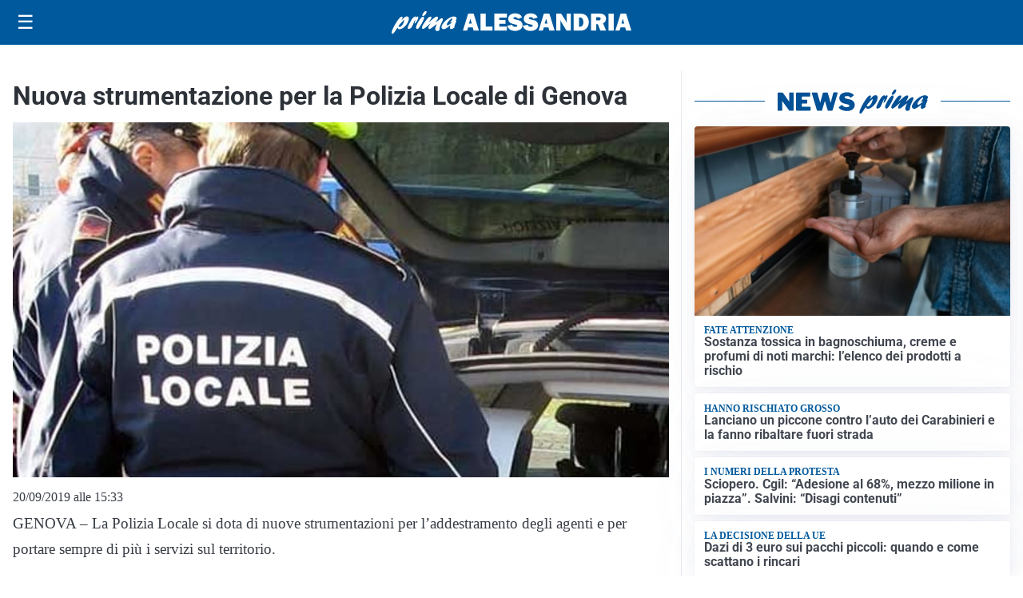

--- FILE ---
content_type: text/html; charset=utf8
request_url: https://primaalessandria.it/media/my-theme/widgets/list-posts/sidebar-video-piu-visti.html?ts=29426645
body_size: 731
content:
<div class="widget-title"><span>Video più visti</span></div>
<div class="widget-sidebar-featured-poi-lista">
            
                    <article class="featured">
                <a href="https://primaalessandria.it/cronaca/qualche-disagio-a-torino-sui-mezzi-pubblici-nel-giorno-dello-sciopero-generale/">
                                            <figure><img width="420" height="252" src="https://primaalessandria.it/media/2019/09/gttt-420x252.jpg" class="attachment-thumbnail size-thumbnail wp-post-image" alt="Qualche disagio a Torino, sui mezzi pubblici, nel giorno dello sciopero generale" loading="lazy" sizes="(max-width: 480px) 480px, (max-width: 1024px) 640px, 1280px" decoding="async" srcset="https://primaalessandria.it/media/2019/09/gttt-420x252.jpg 420w, https://primaalessandria.it/media/2019/09/gttt-680x408.jpg 680w, https://primaalessandria.it/media/2019/09/gttt-1536x922.jpg 1536w, https://primaalessandria.it/media/2019/09/gttt-210x126.jpg 210w, https://primaalessandria.it/media/2019/09/gttt.jpg 2048w" /></figure>
                                        <div class="post-meta">
                                                    <span class="lancio">Trasporti</span>
                                                <h3>Qualche disagio a Torino, sui mezzi pubblici, nel giorno dello sciopero generale</h3>
                    </div>
                </a>
            </article>
                    
                    <article class="compact">
                <a href="https://primaalessandria.it/cronaca/lavoratori-irregolari-due-locali-chiusi-sulle-piste-da-sci-in-valle-daosta/">
                    <div class="post-meta">
                                                    <span class="lancio">Carabinieri</span>
                                                <h3>Lavoratori irregolari: due locali chiusi sulle piste da sci in Valle d&#8217;Aosta</h3>
                    </div>
                </a>
            </article>
                    
                    <article class="compact">
                <a href="https://primaalessandria.it/tempo-libero/sagre-e-feste/3-con-gli-auguri-natalizi-del-centro-amicizia-anziani-di-ovada/">
                    <div class="post-meta">
                                                    <span class="lancio">Festività</span>
                                                <h3>3&#8242; con&#8230; Gli auguri natalizi del Centro amicizia anziani di Ovada</h3>
                    </div>
                </a>
            </article>
            </div>

<div class="widget-footer"><a role="button" href="/multimedia/video/" class="outline widget-more-button">Altri video</a></div>

--- FILE ---
content_type: image/svg+xml
request_url: https://primaalessandria.it/media/2025/08/logo.svg
body_size: 1892
content:
<?xml version="1.0" encoding="utf-8"?>
<!-- Generator: Adobe Illustrator 24.0.2, SVG Export Plug-In . SVG Version: 6.00 Build 0)  -->
<svg version="1.1" id="Livello_1" xmlns="http://www.w3.org/2000/svg" xmlns:xlink="http://www.w3.org/1999/xlink" x="0px" y="0px"
	 viewBox="0 0 330.6 31.1" style="enable-background:new 0 0 330.6 31.1;" xml:space="preserve">
<style type="text/css">
	.st0{fill:#FFFFFF;}
</style>
<g>
	<g>
		<path class="st0" d="M14.5,11.8c2.6-2.9,4.3-4.5,6.5-4.5c2.7,0,3.5,2.5,2.1,6.5c-2,5.7-7.9,11.1-12.1,11.1c-1.7,0-2.4-0.7-2.7-2.4
			c-3.1,4.8-4.9,7.6-6,8.3c-0.4,0.3-0.6,0.4-1,0.4c-1.3,0-1.6-1.4-0.8-3.8C2.4,21.8,10.3,7.6,14,7.6c1,0,1.4,0.6,1.1,1.7
			c-0.2,0.5-1.3,2.9-1.5,3.5L14.5,11.8z M11,21.8c1.9,0,4.5-2.9,5.7-6.4c0.6-1.7,0.8-3.2,0.5-3.2c-0.5,0-5,4.6-7.6,8.2
			C9.7,21.3,10.1,21.8,11,21.8z"/>
		<path class="st0" d="M26.3,13.8c2.1-3.4,4-6.4,6.3-6.4c0.8,0,1.1,0.5,1,1.5c0.2-0.2,0.3-0.3,0.6-0.5c0.9-0.8,1.3-1,1.8-1
			c0.9,0,1.1,1.1,0.4,3c-1.1,3.2-3.5,6.7-4.5,6.7c-0.4,0-0.4-0.7,0.2-2.2c0.5-1.5,0.7-2.9,0.5-2.9c-0.2,0-1.2,1.7-2.3,4.5
			c-0.3,0.9-0.7,1.7-1.1,2.6L29,19.4c-1.3,2.9-1.4,3.1-2.6,4c-1.1,0.8-2.1,1.2-2.9,1.2c-1.4,0-1.6-1-0.8-3.3c0.7-1.9,2.1-4.9,3.4-7
			L26.3,13.8z"/>
		<path class="st0" d="M34.2,20.2c1.4-4,5-9.8,7.5-11.9c0.5-0.5,1.1-0.7,1.7-0.7c1.3,0,1.7,1.3,1,3.4c-1.1,3.1-3.4,7.4-6.3,11.5
			c-0.9,1.2-1.7,2.1-2.9,2.1C34.8,24.6,32.8,24.2,34.2,20.2z M42.5,4.8c0.5-1.3,1.9-3.3,3-4.2C46,0.1,46.4,0,47.1,0
			c1.2,0,1.4,0.6,1,1.9c-0.8,2.4-3.1,4.9-4.7,4.9C42.3,6.8,42,6.1,42.5,4.8z"/>
		<path class="st0" d="M55.5,23c-1.7,1.3-2.4,1.6-3.2,1.6c-1.4,0-2-1.2-1.5-2.8c0.4-1,0.9-2,2.5-4.1c0.4-0.6,0.5-0.7,0.8-1.1
			c-2,1.5-2.7,2.1-4.6,3.8c-3.4,3-5,4.1-6.1,4.1c-1.5,0-1.9-1.3-1.2-3.4c0.5-1.4,1.6-3.2,3.8-6.4c3.1-4.4,5.1-7.1,7.4-7.1
			c1.3,0,1.9,0.7,1.6,1.6c-0.3,0.9-0.9,2-2.4,4.1c-0.9,1.2-1,1.5-1.6,2.4c1-0.8,1.2-0.9,3-2.5c4-3.5,6.6-5.7,8.5-5.7
			c1.2,0,1.8,1.4,1.3,2.9c-0.2,0.6-0.9,1.8-2.3,3.9c-0.7,1-0.8,1.1-1.2,1.7c1-0.7,2.5-1.7,4.9-3.7c2.4-2,3.3-2.5,4.1-2.5
			c1.4,0,1.8,1.1,1.1,3c-0.4,1.1-2.4,4.9-3.5,8c-0.4,1.1-0.6,2-0.8,3.7c-0.1,0.8,0,0.9-0.2,1.5c-0.3,0.8-1.9,1.5-3.1,1.5
			c-0.9,0-1.7-0.4-2.2-1.3c-0.7-1.1-0.6-2.3,0.3-4.9c0.4-1.1,0.5-1.4,1.5-3.8L61.9,18L55.5,23z"/>
		<path class="st0" d="M71.9,24.9c-2.6,0-3.8-2-2.8-4.6c1.8-5.1,10.7-12.9,16.6-12.9c2.9,0,4.5,1.4,3.9,3.3
			c-0.3,0.8-0.7,1.4-1.5,2.2c1.2,0,1.3,0.1,1,1.2c-0.2,0.6-1.3,3.4-1.6,4c-0.9,2.5-1,3.6-1,4.6c-1.8,1.4-3.2,2-4.5,2
			c-2.7,0-1.3-3.8-0.8-5.4C76.8,23.1,73.7,24.9,71.9,24.9z M83.8,15.2c-0.6,0.2-1.8,0.5-2.4,0.5c-0.4,0-0.6-0.1-0.5-0.4
			c0.1-0.1,0.2-0.3,0.5-0.7c0.9-0.9,1.6-2,1.9-2.8c0.4-1,0.2-2,0-2c-0.7,0-5.9,4.5-6.9,7.6c-0.5,1.3-0.2,2.3,0.6,2.3
			c0.7,0,3.1-1.5,6.3-4L83.8,15.2z"/>
	</g>
</g>
<g>
	<path class="st0" d="M113.1,26.9l-1.3-4.6h-6.3l-1.4,4.6h-5.8l7.2-23.4h7.6l7.3,23.4H113.1z M106.7,17.2h3.8l-1.9-6.8L106.7,17.2z"
		/>
	<path class="st0" d="M139,21.1v5.7h-16.4V3.5h7.2v17.7H139z"/>
	<path class="st0" d="M159.1,21.3v5.6h-17.6V3.5h17.6v5.4h-10.6v3.4h8.5v5.2h-8.5v3.8H159.1z"/>
	<path class="st0" d="M159.5,20.1l6.7-1.2c0.6,1.9,2,2.8,4.3,2.8c1.8,0,2.7-0.5,2.7-1.4c0-0.5-0.2-0.9-0.6-1.2
		c-0.4-0.3-1.2-0.5-2.2-0.7c-4.1-0.8-6.7-1.8-7.9-3.1s-1.7-2.8-1.7-4.5c0-2.2,0.8-4,2.5-5.5c1.7-1.5,4.1-2.2,7.2-2.2
		c4.8,0,7.9,1.9,9.4,5.7l-5.9,1.8c-0.6-1.6-1.9-2.3-3.8-2.3c-1.6,0-2.3,0.5-2.3,1.5c0,0.4,0.2,0.8,0.5,1c0.4,0.2,1,0.5,2.1,0.7
		c2.8,0.6,4.8,1.1,6,1.6c1.2,0.5,2.2,1.2,2.9,2.3c0.8,1.1,1.2,2.4,1.2,3.9c0,2.4-1,4.3-2.9,5.8c-1.9,1.5-4.4,2.2-7.6,2.2
		C164.4,27.2,160.9,24.9,159.5,20.1z"/>
	<path class="st0" d="M180.9,20.1l6.7-1.2c0.6,1.9,2,2.8,4.3,2.8c1.8,0,2.7-0.5,2.7-1.4c0-0.5-0.2-0.9-0.6-1.2
		c-0.4-0.3-1.2-0.5-2.2-0.7c-4.1-0.8-6.7-1.8-7.9-3.1s-1.7-2.8-1.7-4.5c0-2.2,0.8-4,2.5-5.5c1.7-1.5,4.1-2.2,7.2-2.2
		c4.8,0,7.9,1.9,9.4,5.7l-5.9,1.8c-0.6-1.6-1.9-2.3-3.8-2.3c-1.6,0-2.3,0.5-2.3,1.5c0,0.4,0.2,0.8,0.5,1c0.4,0.2,1,0.5,2.1,0.7
		c2.8,0.6,4.8,1.1,6,1.6c1.2,0.5,2.2,1.2,2.9,2.3c0.8,1.1,1.2,2.4,1.2,3.9c0,2.4-1,4.3-2.9,5.8c-1.9,1.5-4.4,2.2-7.6,2.2
		C185.7,27.2,182.2,24.9,180.9,20.1z"/>
	<path class="st0" d="M217.5,26.9l-1.3-4.6h-6.3l-1.4,4.6h-5.8l7.2-23.4h7.6l7.3,23.4H217.5z M211.1,17.2h3.8l-1.9-6.8L211.1,17.2z"
		/>
	<path class="st0" d="M247,26.9h-5.8l-6.4-10.3c-0.8-1.3-1.7-2.9-2.5-4.8c0.4,1.5,0.6,2.8,0.6,3.8v11.3H227V3.5h6.8l5.5,8.6
		c1.1,1.7,1.9,3.2,2.5,4.5c-0.4-2-0.5-4-0.5-6.1V3.5h5.8V26.9z"/>
	<path class="st0" d="M251.1,26.9V3.5h9.1c3.9,0,6.9,1.2,8.8,3.5c2,2.3,2.9,5,2.9,8.1c0,3.5-1,6.3-3.1,8.5c-2.1,2.2-4.8,3.3-8.2,3.3
		H251.1z M258.3,21.5h1.9c1.2,0,2.2-0.6,3-1.7c0.8-1.2,1.2-2.7,1.2-4.7c0-1.7-0.4-3.2-1.1-4.4c-0.7-1.2-1.8-1.9-3.1-1.9h-1.9V21.5z"
		/>
	<path class="st0" d="M295.8,26.9h-8l-3.4-8.9h-2.3v8.9h-7.2V3.5h12.2c2.7,0,4.8,0.6,6.3,1.9c1.5,1.3,2.2,2.9,2.2,5
		c0,1.3-0.3,2.5-0.8,3.6c-0.5,1-1.7,1.9-3.3,2.7L295.8,26.9z M282.1,12.9h3.1c0.9,0,1.6-0.2,2.2-0.6c0.5-0.4,0.8-0.9,0.8-1.7
		c0-1.5-0.9-2.2-2.8-2.2h-3.3V12.9z"/>
	<path class="st0" d="M306.3,3.5v23.4h-7.2V3.5H306.3z"/>
	<path class="st0" d="M323.3,26.9l-1.3-4.6h-6.3l-1.4,4.6h-5.8l7.2-23.4h7.6l7.3,23.4H323.3z M316.9,17.2h3.8l-1.9-6.8L316.9,17.2z"
		/>
</g>
</svg>


--- FILE ---
content_type: application/javascript; charset=utf8
request_url: https://primaalessandria.it/contents/plugins/nk-news-plus/assets/scripts.min.js?ver=2025.8.21
body_size: 1659
content:
var nkNewsPlus={selector_item_news_plus:".news-plus",selector_main_content:nk_news_plus_vars.selector_contenuto||".content-container article.single-post",itemScroller:null,scroller:null,article_current_indx:null,articles_num:null,articles_read_progress:null,articles_data:null,config:{pages:[]},cleanUnusedNewsPlus:()=>{document.querySelectorAll(nkNewsPlus.selector_item_news_plus).forEach((function(e,s){var n="news_plus_"+e.dataset.nk_news_plus_n;!1!==nkNewsPlus.config.pages[n]&&window.location.href!=nkNewsPlus.config.pages[n].url||e.remove()}))},getScript:(e,s)=>{var n=document.createElement("script"),r=document.getElementsByTagName("script")[0];n.async=1,n.defer=1,n.onload=n.onreadystatechange=(e,r)=>{(r||!n.readyState||/loaded|complete/.test(n.readyState))&&(n.onload=n.onreadystatechange=null,n=void 0,!r&&s&&setTimeout(s,0))},n.src=e,r.parentNode.insertBefore(n,r)},readJson:e=>{var s=new XMLHttpRequest,n=()=>{for(var e=1;e<=nkNewsPlus.articles_num;e++)nkNewsPlus.config.pages["news_plus_"+e]=!1},r=(new Date).toISOString().replace(/\D/g,"").substring(0,11);s.onreadystatechange=function(){s.readyState==XMLHttpRequest.DONE&&200==s.status?(nkNewsPlus.config=JSON.parse(s.response),setTimeout(e,0)):n()},s.open("GET",nk_news_plus_vars.json_data_url+"?"+r,!0),s.send()},initVars:()=>{nkNewsPlus.article_current_indx=0,nkNewsPlus.itemScroller=document.querySelectorAll(nkNewsPlus.selector_main_content+","+nkNewsPlus.selector_item_news_plus),nkNewsPlus.articles_num=nkNewsPlus.itemScroller.length,nkNewsPlus.articles_read_progress=[];for(var e=0;e<nkNewsPlus.articles_num;e++)nkNewsPlus.articles_read_progress[e]=[],nkNewsPlus.articles_read_progress[e][0]=!1,nkNewsPlus.articles_read_progress[e][25]=!1,nkNewsPlus.articles_read_progress[e][50]=!1,nkNewsPlus.articles_read_progress[e][75]=!1,nkNewsPlus.articles_read_progress[e][100]=!1;nkNewsPlus.articles_data=[];for(e=0;e<nkNewsPlus.articles_num;e++)nkNewsPlus.articles_data[e]=e<=0?{title:document.head.querySelector("title").text,url:window.location.href,populated:!0,opened:!0}:{title:"",url:"",populated:!1,opened:!1};nkNewsPlus.scroller=scrollama()},readArticle:e=>{var s=nkNewsPlus.itemScroller[e];if(s){var n="news_plus_"+s.dataset.nk_news_plus_n,r=nkNewsPlus.config.pages[n],t=new XMLHttpRequest;t.responseType="document",t.onreadystatechange=function(){if(t.readyState==XMLHttpRequest.DONE)if(200==t.status){var n=t.response.body.querySelector(nkNewsPlus.selector_main_content);if(null==n)s.remove();else{t.response.body.querySelector('[id*="div-gpt"]')||(s.dataset.nk_news_plus_noadv=!0);var l=!1,a=[];n.querySelectorAll("script").forEach((function(e,s){if(e.src.includes("brid.tv"))(l=document.createElement("script")).type="text/javascript",l.async=!0,l.src=e.src,e.parentNode.removeChild(e);else if(e.innerHTML.includes("Brid_")){var n=document.createElement("script");n.type="text/javascript",n.innerHTML=e.innerHTML,a.push(n),e.parentNode.removeChild(e)}})),s.innerHTML=n.outerHTML,!1!==l&&(l.onload=function(){a.forEach((function(e){document.getElementsByTagName("head")[0].appendChild(e)}))},document.getElementsByTagName("head")[0].appendChild(l)),nkNewsPlus.articles_data[e].url=r.url,nkNewsPlus.articles_data[e].title=t.response.head.querySelector("title").text,nkNewsPlus.articles_data[e].populated=!0}}else s.remove();else s.innerHTML='<div class="loader">Caricamento prossimo articolo...</div>'},t.open("GET",r.url,!0),t.send()}},activateScroller:()=>{nkNewsPlus.scroller.setup({step:nkNewsPlus.itemScroller,progress:!0}).onStepProgress((e=>{var s=Math.round(100*e.progress);nkNewsPlus.articles_read_progress[e.index][0]&&nkNewsPlus.articles_read_progress[e.index][25]&&nkNewsPlus.articles_read_progress[e.index][50]&&nkNewsPlus.articles_read_progress[e.index][75]&&nkNewsPlus.articles_read_progress[e.index][100]||(s>=0&&!nkNewsPlus.articles_read_progress[e.index][0]&&(nkNewsPlus.articles_read_progress[e.index][0]=!0),s>=25&&!nkNewsPlus.articles_read_progress[e.index][25]&&(nkNewsPlus.articles_read_progress[e.index][25]=!0,nkNewsPlus.readArticle(e.index+1)),s>=50&&!nkNewsPlus.articles_read_progress[e.index][50]&&(nkNewsPlus.articles_read_progress[e.index][50]=!0),s>=75&&!nkNewsPlus.articles_read_progress[e.index][75]&&(nkNewsPlus.articles_read_progress[e.index][75]=!0),s>=100&&!nkNewsPlus.articles_read_progress[e.index][100]&&(nkNewsPlus.articles_read_progress[e.index][100]=!0),nkNewsPlus.scroller.resize())})).onStepEnter((e=>{nkNewsPlus.article_current_indx=e.index,nkNewsPlus.articles_data[e.index].populated&&(document.title=nkNewsPlus.articles_data[e.index].title,window.nk_analytics&&"down"===e.direction&&e.index>=1&&!nkNewsPlus.articles_data[e.index].opened&&nk_analytics.sendEvent("newsplus_open_article",{newsplus_indice:e.element.dataset.nk_news_plus_n,newsplus_url:nkNewsPlus.articles_data[e.index].url,newsplus_title:nkNewsPlus.articles_data[e.index].title}),nkNewsPlus.articles_data[e.index].opened=!0,e.index==nkNewsPlus.articles_num-1&&"up"==e.direction||0==e.index&&"down"==e.direction||(window.history.pushState({permalink:nkNewsPlus.articles_data[e.index].url,title:nkNewsPlus.articles_data[e.index].title},nkNewsPlus.articles_data[e.index].title,nkNewsPlus.articles_data[e.index].url),window.addthis&&addthis.layers.refresh()))})),window.addEventListener("resize",nkNewsPlus.scroller.resize)},deferActivation:function(){window.setTimeout((function(){nkNewsPlus.getScript(nk_news_plus_vars.scrollama_url,(function(){nkNewsPlus.initVars(),nkNewsPlus.activateScroller()}))}),2500)},run:()=>{try{nkNewsPlus.readJson((function(){nkNewsPlus.cleanUnusedNewsPlus(),document.querySelectorAll(nkNewsPlus.selector_item_news_plus).length>0&&nkNewsPlus.deferActivation()}))}catch(e){document.querySelectorAll(nkNewsPlus.selector_item_news_plus).forEach((function(e){e.remove()}))}}};document.addEventListener("DOMContentLoaded",(function(){document.querySelector("body.single-post")&&nkNewsPlus.run()}));